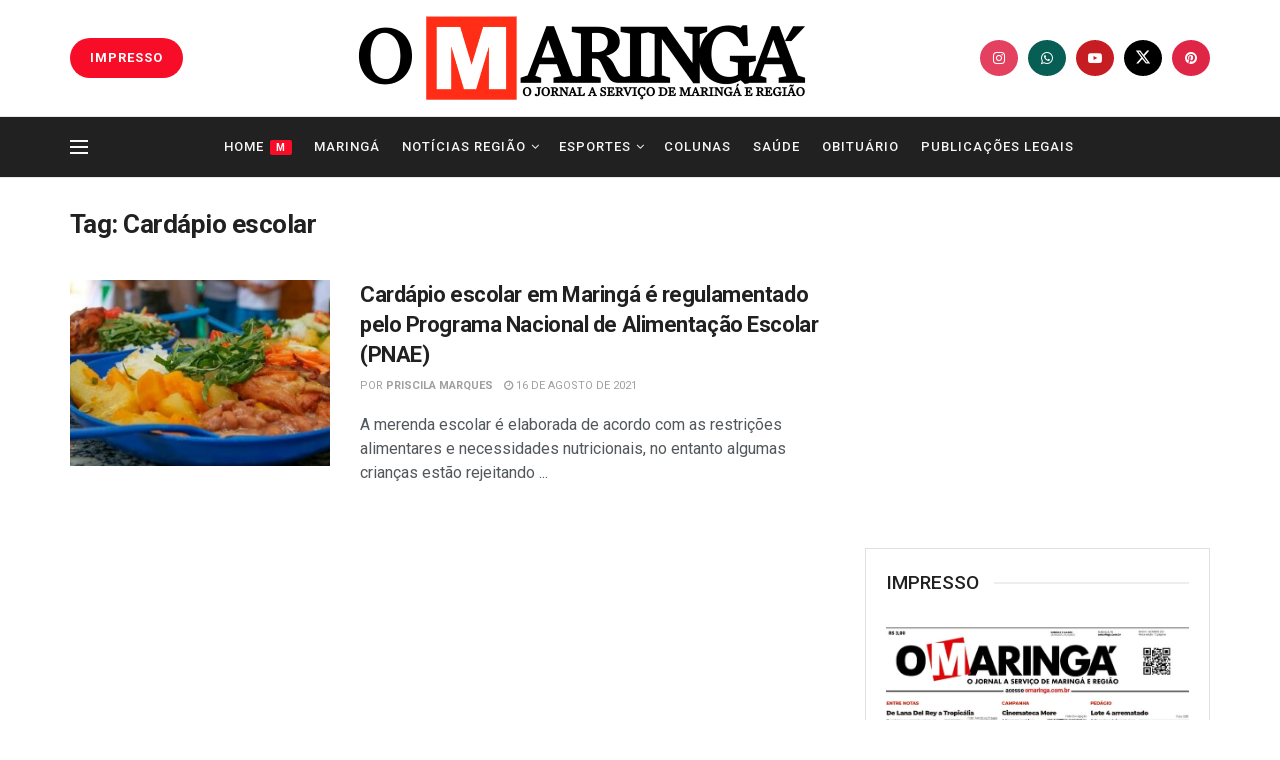

--- FILE ---
content_type: text/html; charset=utf-8
request_url: https://www.google.com/recaptcha/api2/aframe
body_size: 267
content:
<!DOCTYPE HTML><html><head><meta http-equiv="content-type" content="text/html; charset=UTF-8"></head><body><script nonce="hXcC3-vFMM6r21sgLTnOzw">/** Anti-fraud and anti-abuse applications only. See google.com/recaptcha */ try{var clients={'sodar':'https://pagead2.googlesyndication.com/pagead/sodar?'};window.addEventListener("message",function(a){try{if(a.source===window.parent){var b=JSON.parse(a.data);var c=clients[b['id']];if(c){var d=document.createElement('img');d.src=c+b['params']+'&rc='+(localStorage.getItem("rc::a")?sessionStorage.getItem("rc::b"):"");window.document.body.appendChild(d);sessionStorage.setItem("rc::e",parseInt(sessionStorage.getItem("rc::e")||0)+1);localStorage.setItem("rc::h",'1762058953626');}}}catch(b){}});window.parent.postMessage("_grecaptcha_ready", "*");}catch(b){}</script></body></html>

--- FILE ---
content_type: application/javascript; charset=UTF-8
request_url: https://omaringa.com.br/cdn-cgi/challenge-platform/scripts/jsd/main.js
body_size: 4613
content:
window._cf_chl_opt={REqn6:'b'};~function(L4,c,G,C,T,I,N,b){L4=j,function(B,U,Lr,L3,y,l){for(Lr={B:456,U:548,y:529,l:515,R:552,E:519,Y:459,h:564,o:489},L3=j,y=B();!![];)try{if(l=parseInt(L3(Lr.B))/1+-parseInt(L3(Lr.U))/2+parseInt(L3(Lr.y))/3+parseInt(L3(Lr.l))/4+-parseInt(L3(Lr.R))/5*(-parseInt(L3(Lr.E))/6)+parseInt(L3(Lr.Y))/7+parseInt(L3(Lr.h))/8*(-parseInt(L3(Lr.o))/9),U===l)break;else y.push(y.shift())}catch(R){y.push(y.shift())}}(L,777546),c=this||self,G=c[L4(505)],C=function(Ln,LP,Lf,Lo,Lq,LB,U,y,l){return Ln={B:517,U:544},LP={B:512,U:512,y:559,l:512,R:512,E:466,Y:514},Lf={B:501},Lo={B:501,U:514,y:481,l:485,R:557,E:481,Y:485,h:557,o:555,k:559,f:555,P:559,n:555,V:559,X:512,F:559,A:512,d:485,s:555,m:559,H:555,J:559,S:559,v:559,e:466},Lq={B:478,U:514},LB=L4,U=String[LB(Ln.B)],y={'h':function(R){return null==R?'':y.g(R,6,function(E,LU){return LU=j,LU(Lq.B)[LU(Lq.U)](E)})},'g':function(R,E,Y,Ly,o,P,V,X,F,A,s,H,J,S,i,L0,L1,L2){if(Ly=LB,null==R)return'';for(P={},V={},X='',F=2,A=3,s=2,H=[],J=0,S=0,i=0;i<R[Ly(Lo.B)];i+=1)if(L0=R[Ly(Lo.U)](i),Object[Ly(Lo.y)][Ly(Lo.l)][Ly(Lo.R)](P,L0)||(P[L0]=A++,V[L0]=!0),L1=X+L0,Object[Ly(Lo.E)][Ly(Lo.l)][Ly(Lo.R)](P,L1))X=L1;else{if(Object[Ly(Lo.y)][Ly(Lo.Y)][Ly(Lo.h)](V,X)){if(256>X[Ly(Lo.o)](0)){for(o=0;o<s;J<<=1,E-1==S?(S=0,H[Ly(Lo.k)](Y(J)),J=0):S++,o++);for(L2=X[Ly(Lo.f)](0),o=0;8>o;J=J<<1|1.22&L2,E-1==S?(S=0,H[Ly(Lo.P)](Y(J)),J=0):S++,L2>>=1,o++);}else{for(L2=1,o=0;o<s;J=L2|J<<1,S==E-1?(S=0,H[Ly(Lo.k)](Y(J)),J=0):S++,L2=0,o++);for(L2=X[Ly(Lo.n)](0),o=0;16>o;J=L2&1.59|J<<1.05,E-1==S?(S=0,H[Ly(Lo.V)](Y(J)),J=0):S++,L2>>=1,o++);}F--,0==F&&(F=Math[Ly(Lo.X)](2,s),s++),delete V[X]}else for(L2=P[X],o=0;o<s;J=J<<1.39|L2&1.98,S==E-1?(S=0,H[Ly(Lo.F)](Y(J)),J=0):S++,L2>>=1,o++);X=(F--,0==F&&(F=Math[Ly(Lo.A)](2,s),s++),P[L1]=A++,String(L0))}if(''!==X){if(Object[Ly(Lo.E)][Ly(Lo.d)][Ly(Lo.h)](V,X)){if(256>X[Ly(Lo.s)](0)){for(o=0;o<s;J<<=1,S==E-1?(S=0,H[Ly(Lo.k)](Y(J)),J=0):S++,o++);for(L2=X[Ly(Lo.f)](0),o=0;8>o;J=L2&1|J<<1,S==E-1?(S=0,H[Ly(Lo.m)](Y(J)),J=0):S++,L2>>=1,o++);}else{for(L2=1,o=0;o<s;J=L2|J<<1.11,E-1==S?(S=0,H[Ly(Lo.P)](Y(J)),J=0):S++,L2=0,o++);for(L2=X[Ly(Lo.H)](0),o=0;16>o;J=L2&1|J<<1.05,S==E-1?(S=0,H[Ly(Lo.J)](Y(J)),J=0):S++,L2>>=1,o++);}F--,0==F&&(F=Math[Ly(Lo.X)](2,s),s++),delete V[X]}else for(L2=P[X],o=0;o<s;J=J<<1|1&L2,E-1==S?(S=0,H[Ly(Lo.m)](Y(J)),J=0):S++,L2>>=1,o++);F--,F==0&&s++}for(L2=2,o=0;o<s;J=J<<1.13|L2&1.4,S==E-1?(S=0,H[Ly(Lo.S)](Y(J)),J=0):S++,L2>>=1,o++);for(;;)if(J<<=1,E-1==S){H[Ly(Lo.v)](Y(J));break}else S++;return H[Ly(Lo.e)]('')},'j':function(R,Lk,LD){return Lk={B:555},LD=LB,null==R?'':''==R?null:y.i(R[LD(Lf.B)],32768,function(E,Lc){return Lc=LD,R[Lc(Lk.B)](E)})},'i':function(R,E,Y,LG,o,P,V,X,F,A,s,H,J,S,i,L0,L2,L1){for(LG=LB,o=[],P=4,V=4,X=3,F=[],H=Y(0),J=E,S=1,A=0;3>A;o[A]=A,A+=1);for(i=0,L0=Math[LG(LP.B)](2,2),s=1;s!=L0;L1=J&H,J>>=1,J==0&&(J=E,H=Y(S++)),i|=(0<L1?1:0)*s,s<<=1);switch(i){case 0:for(i=0,L0=Math[LG(LP.B)](2,8),s=1;L0!=s;L1=J&H,J>>=1,J==0&&(J=E,H=Y(S++)),i|=(0<L1?1:0)*s,s<<=1);L2=U(i);break;case 1:for(i=0,L0=Math[LG(LP.U)](2,16),s=1;s!=L0;L1=J&H,J>>=1,J==0&&(J=E,H=Y(S++)),i|=s*(0<L1?1:0),s<<=1);L2=U(i);break;case 2:return''}for(A=o[3]=L2,F[LG(LP.y)](L2);;){if(S>R)return'';for(i=0,L0=Math[LG(LP.l)](2,X),s=1;s!=L0;L1=J&H,J>>=1,J==0&&(J=E,H=Y(S++)),i|=s*(0<L1?1:0),s<<=1);switch(L2=i){case 0:for(i=0,L0=Math[LG(LP.R)](2,8),s=1;L0!=s;L1=H&J,J>>=1,J==0&&(J=E,H=Y(S++)),i|=(0<L1?1:0)*s,s<<=1);o[V++]=U(i),L2=V-1,P--;break;case 1:for(i=0,L0=Math[LG(LP.R)](2,16),s=1;L0!=s;L1=J&H,J>>=1,J==0&&(J=E,H=Y(S++)),i|=s*(0<L1?1:0),s<<=1);o[V++]=U(i),L2=V-1,P--;break;case 2:return F[LG(LP.E)]('')}if(0==P&&(P=Math[LG(LP.l)](2,X),X++),o[L2])L2=o[L2];else if(V===L2)L2=A+A[LG(LP.Y)](0);else return null;F[LG(LP.y)](L2),o[V++]=A+L2[LG(LP.Y)](0),P--,A=L2,P==0&&(P=Math[LG(LP.U)](2,X),X++)}}},l={},l[LB(Ln.U)]=y.h,l}(),T={},T[L4(491)]='o',T[L4(487)]='s',T[L4(535)]='u',T[L4(484)]='z',T[L4(474)]='n',T[L4(531)]='I',T[L4(568)]='b',I=T,c[L4(549)]=function(B,U,y,R,Ld,LA,Lw,Lx,Y,h,o,P,V,X){if(Ld={B:500,U:495,y:551,l:500,R:527,E:532,Y:488,h:532,o:470,k:496,f:501,P:490,n:534},LA={B:483,U:501,y:469},Lw={B:481,U:485,y:557,l:559},Lx=L4,null===U||void 0===U)return R;for(Y=M(U),B[Lx(Ld.B)][Lx(Ld.U)]&&(Y=Y[Lx(Ld.y)](B[Lx(Ld.l)][Lx(Ld.U)](U))),Y=B[Lx(Ld.R)][Lx(Ld.E)]&&B[Lx(Ld.Y)]?B[Lx(Ld.R)][Lx(Ld.h)](new B[(Lx(Ld.Y))](Y)):function(F,LC,A){for(LC=Lx,F[LC(LA.B)](),A=0;A<F[LC(LA.U)];F[A+1]===F[A]?F[LC(LA.y)](A+1,1):A+=1);return F}(Y),h='nAsAaAb'.split('A'),h=h[Lx(Ld.o)][Lx(Ld.k)](h),o=0;o<Y[Lx(Ld.f)];P=Y[o],V=O(B,U,P),h(V)?(X=V==='s'&&!B[Lx(Ld.P)](U[P]),Lx(Ld.n)===y+P?E(y+P,V):X||E(y+P,U[P])):E(y+P,V),o++);return R;function E(F,A,Lz){Lz=j,Object[Lz(Lw.B)][Lz(Lw.U)][Lz(Lw.y)](R,A)||(R[A]=[]),R[A][Lz(Lw.l)](F)}},N=L4(508)[L4(476)](';'),b=N[L4(470)][L4(496)](N),c[L4(492)]=function(B,U,Ls,LT,y,l,R,E){for(Ls={B:509,U:501,y:501,l:571,R:559,E:504},LT=L4,y=Object[LT(Ls.B)](U),l=0;l<y[LT(Ls.U)];l++)if(R=y[l],'f'===R&&(R='N'),B[R]){for(E=0;E<U[y[l]][LT(Ls.y)];-1===B[R][LT(Ls.l)](U[y[l]][E])&&(b(U[y[l]][E])||B[R][LT(Ls.R)]('o.'+U[y[l]][E])),E++);}else B[R]=U[y[l]][LT(Ls.E)](function(Y){return'o.'+Y})},W();function Z(B,Lb,L5){return Lb={B:486},L5=L4,Math[L5(Lb.B)]()>B}function g(La,L6,B,U,y,l){return La={B:494,U:553,y:482},L6=L4,B=c[L6(La.B)],U=3600,y=Math[L6(La.U)](+atob(B.t)),l=Math[L6(La.U)](Date[L6(La.y)]()/1e3),l-y>U?![]:!![]}function L(j0){return j0='random,string,Set,26845839LZagvA,isNaN,object,XrsK5,createElement,__CF$cv$params,getOwnPropertyNames,bind,chlApiSitekey,contentWindow,errorInfoObject,Object,length,contentDocument,success,map,document,catch,/b/ov1/0.45407745175386205:1762057011:4YiBnnpZlBT7kx_JoXS6iFEkPTJ6XkCYKEWA-yyPJTI/,_cf_chl_opt;LqFH6;hVbM2;qStf6;tWSG2;llLXq5;dvpE4;ZXhrd5;kmUgV6;oEkGG2;ROBk0;iurWZ5;vsQae6;qTTx8;BMiX0;XrsK5;KHBf4;MliV1,keys,isArray,style,pow,navigator,charAt,6164384AnXyVO,loading,fromCharCode,Function,498hbgINU,ItCy7,jsd,timeout,iframe,onload,event,DOMContentLoaded,Array,function,2564361ADMZbq,[native code],bigint,from,msg,d.cookie,undefined,error on cf_chl_props,POST,source,clientInformation,getPrototypeOf,http-code:,onerror,sid,iVDsq,postMessage,readyState,send,1687730LyzYem,BMiX0,cloudflare-invisible,concat,3725fTsMXo,floor,onreadystatechange,charCodeAt,/jsd/r/0.45407745175386205:1762057011:4YiBnnpZlBT7kx_JoXS6iFEkPTJ6XkCYKEWA-yyPJTI/,call,display: none,push,chlApiClientVersion,/invisible/jsd,removeChild,parent,8gAuRfM,status,REqn6,api,boolean,_cf_chl_opt,EqCd5,indexOf,JHRle4,1212981MXdRhN,chctx,open,6535081FvyMTH,appendChild,chlApiUrl,stringify,addEventListener,tabIndex,ontimeout,join,error,mwju8,splice,includes,xhr-error,toString,chlApiRumWidgetAgeMs,number,XMLHttpRequest,split,/cdn-cgi/challenge-platform/h/,zjSFPlBL$TsR14JYwZKtxypugOQV382bc5vm+6hGC0ifAnkdrUDIoEe-9WHNXq7aM,body,detail,prototype,now,sort,symbol,hasOwnProperty'.split(','),L=function(){return j0},L()}function Q(y,l,Li,LN,R,E,Y){if(Li={B:550,U:567,y:503,l:538,R:543,E:525,Y:503,h:563,o:545,k:538,f:543,P:467,n:480,V:563,X:545},LN=L4,R=LN(Li.B),!y[LN(Li.U)])return;l===LN(Li.y)?(E={},E[LN(Li.l)]=R,E[LN(Li.R)]=y.r,E[LN(Li.E)]=LN(Li.Y),c[LN(Li.h)][LN(Li.o)](E,'*')):(Y={},Y[LN(Li.k)]=R,Y[LN(Li.f)]=y.r,Y[LN(Li.E)]=LN(Li.P),Y[LN(Li.n)]=l,c[LN(Li.V)][LN(Li.X)](Y,'*'))}function x(l,R,LY,Lj,E,Y,h,o,k,f,P,n){if(LY={B:533,U:467,y:494,l:477,R:569,E:566,Y:507,h:561,o:475,k:458,f:537,P:522,n:465,V:497,X:569,F:455,A:461,d:569,s:468,m:473,H:569,J:570,S:560,v:520,e:499,i:457,L0:538,L1:521,L2:547,Lq:544},Lj=L4,!Z(.01))return![];Y=(E={},E[Lj(LY.B)]=l,E[Lj(LY.U)]=R,E);try{h=c[Lj(LY.y)],o=Lj(LY.l)+c[Lj(LY.R)][Lj(LY.E)]+Lj(LY.Y)+h.r+Lj(LY.h),k=new c[(Lj(LY.o))](),k[Lj(LY.k)](Lj(LY.f),o),k[Lj(LY.P)]=2500,k[Lj(LY.n)]=function(){},f={},f[Lj(LY.V)]=c[Lj(LY.X)][Lj(LY.F)],f[Lj(LY.A)]=c[Lj(LY.d)][Lj(LY.s)],f[Lj(LY.m)]=c[Lj(LY.H)][Lj(LY.J)],f[Lj(LY.S)]=c[Lj(LY.d)][Lj(LY.v)],P=f,n={},n[Lj(LY.e)]=Y,n[Lj(LY.i)]=P,n[Lj(LY.L0)]=Lj(LY.L1),k[Lj(LY.L2)](C[Lj(LY.Lq)](n))}catch(V){}}function K(B,U,LV,LZ){return LV={B:518,U:518,y:481,l:472,R:557,E:571,Y:530},LZ=L4,U instanceof B[LZ(LV.B)]&&0<B[LZ(LV.U)][LZ(LV.y)][LZ(LV.l)][LZ(LV.R)](U)[LZ(LV.E)](LZ(LV.Y))}function W(Le,Lv,LJ,LK,B,U,y,l,R){if(Le={B:494,U:567,y:546,l:516,R:463,E:526,Y:554},Lv={B:546,U:516,y:554},LJ={B:536},LK=L4,B=c[LK(Le.B)],!B)return;if(!g())return;(U=![],y=B[LK(Le.U)]===!![],l=function(LO,E){(LO=LK,!U)&&(U=!![],E=a(),z(E.r,function(Y){Q(B,Y)}),E.e&&x(LO(LJ.B),E.e))},G[LK(Le.y)]!==LK(Le.l))?l():c[LK(Le.R)]?G[LK(Le.R)](LK(Le.E),l):(R=G[LK(Le.Y)]||function(){},G[LK(Le.Y)]=function(LM){LM=LK,R(),G[LM(Lv.B)]!==LM(Lv.U)&&(G[LM(Lv.y)]=R,l())})}function O(B,U,y,LX,Lg,l){Lg=(LX={B:506,U:527,y:510,l:527,R:528},L4);try{return U[y][Lg(LX.B)](function(){}),'p'}catch(R){}try{if(U[y]==null)return void 0===U[y]?'u':'x'}catch(E){return'i'}return B[Lg(LX.U)][Lg(LX.y)](U[y])?'a':U[y]===B[Lg(LX.l)]?'q0':U[y]===!0?'T':!1===U[y]?'F':(l=typeof U[y],Lg(LX.R)==l?K(B,U[y])?'N':'f':I[l]||'?')}function a(Lm,LI,y,l,R,E,Y){LI=(Lm={B:493,U:523,y:511,l:558,R:464,E:479,Y:460,h:498,o:539,k:513,f:502,P:562},L4);try{return y=G[LI(Lm.B)](LI(Lm.U)),y[LI(Lm.y)]=LI(Lm.l),y[LI(Lm.R)]='-1',G[LI(Lm.E)][LI(Lm.Y)](y),l=y[LI(Lm.h)],R={},R=BMiX0(l,l,'',R),R=BMiX0(l,l[LI(Lm.o)]||l[LI(Lm.k)],'n.',R),R=BMiX0(l,y[LI(Lm.f)],'d.',R),G[LI(Lm.E)][LI(Lm.P)](y),E={},E.r=R,E.e=null,E}catch(h){return Y={},Y.r={},Y.e=h,Y}}function j(B,U,y){return y=L(),j=function(D,c,G){return D=D-455,G=y[D],G},j(B,U)}function M(B,LF,Lu,U){for(LF={B:551,U:509,y:540},Lu=L4,U=[];null!==B;U=U[Lu(LF.B)](Object[Lu(LF.U)](B)),B=Object[Lu(LF.y)](B));return U}function z(B,U,LR,Ll,LQ,LW,L7,y,l){LR={B:494,U:475,y:458,l:537,R:477,E:569,Y:566,h:556,o:567,k:522,f:465,P:524,n:542,V:547,X:544,F:462},Ll={B:471},LQ={B:565,U:503,y:541,l:565},LW={B:522},L7=L4,y=c[L7(LR.B)],l=new c[(L7(LR.U))](),l[L7(LR.y)](L7(LR.l),L7(LR.R)+c[L7(LR.E)][L7(LR.Y)]+L7(LR.h)+y.r),y[L7(LR.o)]&&(l[L7(LR.k)]=5e3,l[L7(LR.f)]=function(L8){L8=L7,U(L8(LW.B))}),l[L7(LR.P)]=function(L9){L9=L7,l[L9(LQ.B)]>=200&&l[L9(LQ.B)]<300?U(L9(LQ.U)):U(L9(LQ.y)+l[L9(LQ.l)])},l[L7(LR.n)]=function(LL){LL=L7,U(LL(Ll.B))},l[L7(LR.V)](C[L7(LR.X)](JSON[L7(LR.F)](B)))}}()